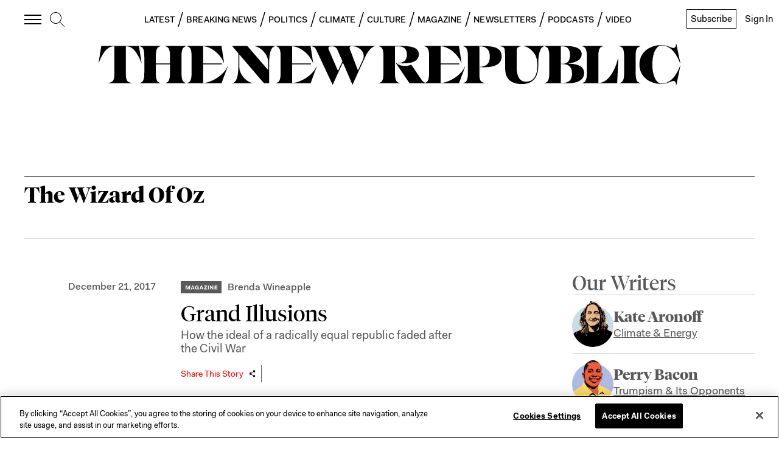

--- FILE ---
content_type: application/javascript
request_url: https://prism.app-us1.com/?a=612910576&u=https%3A%2F%2Fnewrepublic.com%2Ftags%2Fthe-wizard-of-oz
body_size: 138
content:
window.visitorGlobalObject=window.visitorGlobalObject||window.prismGlobalObject;window.visitorGlobalObject.setVisitorId('ac86484c-335c-432f-b7fc-8222da1886da', '612910576');window.visitorGlobalObject.setWhitelistedServices('tracking', '612910576');